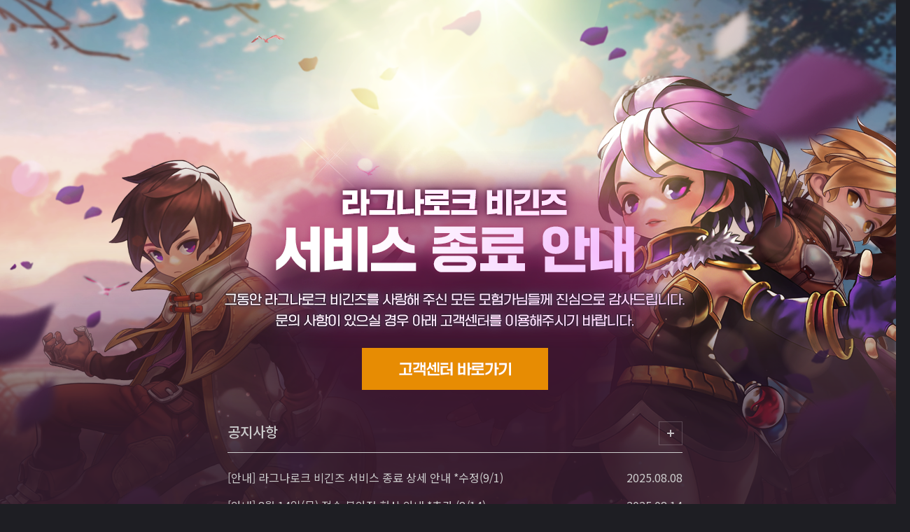

--- FILE ---
content_type: text/html; charset=utf-8
request_url: https://rob.gnjoy.com/Board/screenshot?page=7
body_size: 148
content:
<!DOCTYPE html>
<html lang="en">
<head>
    <meta charset="utf-8" />
    <title>라그나로크 비긴즈</title>
</head>
<body>

        <div style="display: none;" id="message">&#xAC8C;&#xC2DC;&#xD310;&#xC744; &#xCC3E;&#xC9C0; &#xBABB;&#xD588;&#xC2B5;&#xB2C8;&#xB2E4;.</div>
        <script type="text/javascript">
            alert(document.getElementById('message').innerText);
        </script>

        <script>
            if (opener != null) {
                opener.location.replace("/");
                window.close();
            }
            else
            {
                location.replace("/");
            }
        </script>
</body>
</html>

--- FILE ---
content_type: text/html; charset=utf-8
request_url: https://rob.gnjoy.com/Closed
body_size: 2850
content:


<!DOCTYPE html>
<html lang="ko" data-page="closed">
<head>
    <link rel="preconnect" href="https://fonts.gstatic.com" />
    <link href="https://fonts.googleapis.com/css2?family=Noto+Sans+KR:wght@100;400;500&display=swap" rel="stylesheet" />

    <meta http-equiv="Content-Type" content="text/html; charset=UTF-8" />
    <meta http-equiv="X-UA-Compatible" content="IE=edge" />

    <!-- S: 231026 수정 : 추가-->
    <meta name="keywords" content="그라비티, gravity, RagnarokBegins, 비긴즈, Begins, 라그나로크, Ragnarok, 예약, 사전예약, CBT, 정식, 런칭, 서비스, 그랜드, 오픈, 온라인게임, PC게임, 횡스크롤, 아케이드, RPG, 론칭, 출시, 쿠폰, 이벤트, 모바일게임" />
    <meta name="description" content="라그나로크 비긴즈" />
    <meta property="og:title" content="라그나로크 비긴즈" />
    <meta property="og:description" content="라그나로크 비긴즈" />
    <meta property="og:image" content="https://imgc.gnjoy.com/games/rob/officialWebsite/og_img/og_img.jpg" />
    <link rel="icon" href="https://imgc.gnjoy.com/games/rob/officialWebsite/og_img/favicon.png" type="image/png" />
    <title>라그나로크 비긴즈</title>
    <!-- E: 231026 수정 : 추가-->

    <script type="text/javascript" src="https://imgc.gnjoy.com/common/js/jquery-3.last.min.js"></script>
    <script src="https://imgc.gnjoy.com/common/js/html5.js"></script>
    <script type="text/javascript" src="https://imgc.gnjoy.com/games/rob/officialWebsite/web/js/lib/swiper.min.js"></script>
    <script src="https://imgc.gnjoy.com/common/js/aos.js"></script>
    <!-- 231013 수정: 추가 -->
    <script type="text/javascript" src="https://imgc.gnjoy.com/games/rob/officialWebsite/web/js/common.min.js"></script>

    <link rel="stylesheet" href="https://imgc.gnjoy.com/common/20220818_common_footer/css/common-footer.min.css" />
    <link rel="stylesheet" type="text/css" href="https://imgc.gnjoy.com/games/rob/officialWebsite/web/css/lib/swiper.min.css" />
    <link rel="stylesheet" type="text/css" href="https://imgc.gnjoy.com/games/rob/officialWebsite/web/css/lib/animation.css" />
    <link rel="stylesheet" type="text/css" href="https://imgc.gnjoy.com/common/css/aos.css" />
    <!-- 231013 수정: 추가 -->
    <link rel="stylesheet" type="text/css" href="https://imgc.gnjoy.com/games/rob/officialWebsite/web/css/common.css" />
</head>


<link rel="stylesheet" type="text/css" href="https://imgc.gnjoy.com/games/rob/officialWebsite/web/css/closed.min.css" />
<body>
    <section id="wrap">
        <div class="closed-box">
            <div class="closed-content-wrap">
                <div class="closed-text-wrap">
                    <img src="https://imgc.gnjoy.com/games/rob/officialWebsite/web/images/closed/pc-closed-title.webp" alt="라그나로크 비긴즈 서비스 종료 안내" />
                </div>
                <a href="https://member.gnjoy.com/mobile/inquiry/endgame/" target="_blank">
                    <img src="https://imgc.gnjoy.com/games/rob/officialWebsite/web/images/closed/pc-closed-btn.webp" alt="고객센터 바로가기" />
                </a>
            </div>

            <div class="mainContents">
                <div class="mainContents__bx mainContents__bx--news">
                    <div class="title">
                        <h3>공지사항</h3>
                        <a class="more" href="/Board/Notice"><img src="https://imgc.gnjoy.com/games/rob/officialWebsite/web/images/common/btn_more.png" alt="더보기" /></a>
                    </div>

                    <ul class="list">
                                <li>
                                    <a href="/Board/51aec3ac-9f2a-4910-af28-88cbf8ea8ef4/Details">
                                        <p>[&#xC548;&#xB0B4;] &#xB77C;&#xADF8;&#xB098;&#xB85C;&#xD06C; &#xBE44;&#xAE34;&#xC988; &#xC11C;&#xBE44;&#xC2A4; &#xC885;&#xB8CC; &#xC0C1;&#xC138; &#xC548;&#xB0B4; *&#xC218;&#xC815;(9/1)</p>
                                        <span class="date">2025.08.08</span>
                                    </a>
                                </li>
                                <li>
                                    <a href="/Board/17ee763f-4aad-4bd2-b2fa-2e1148b013f0/Details">
                                        <p>[&#xC548;&#xB0B4;] 8&#xC6D4; 14&#xC77C;(&#xBAA9;) &#xC811;&#xC18D; &#xBD88;&#xC548;&#xC815; &#xD604;&#xC0C1; &#xC548;&#xB0B4; *&#xCD94;&#xAC00; (8/14)</p>
                                        <span class="date">2025.08.14</span>
                                    </a>
                                </li>
                                <li>
                                    <a href="/Board/5c29e18c-110f-4857-92ba-3555dd5a7c8e/Details">
                                        <p>[&#xC548;&#xB0B4;] 8&#xC6D4; 6&#xC77C;(&#xC218;) GNJOY &#xC6F9; &#xC810;&#xAC80; &#xC548;&#xB0B4;(&#xC644;&#xB8CC;)</p>
                                        <span class="date">2025.08.05</span>
                                    </a>
                                </li>
                                <li>
                                    <a href="/Board/9800d321-bf47-4756-9dfd-17cfe5d5d9d5/Details">
                                        <p>[&#xC548;&#xB0B4;] 7&#xC6D4; 30&#xC77C;(&#xC218;) GNJOY &#xC6F9; &#xC810;&#xAC80; &#xC548;&#xB0B4;(&#xC644;&#xB8CC;)</p>
                                        <span class="date">2025.07.29</span>
                                    </a>
                                </li>
                                <li>
                                    <a href="/Board/9b9c3887-973a-40b7-ab66-0900f3b14e0f/Details">
                                        <p>[&#xC548;&#xB0B4;] 7&#xC6D4; 16&#xC77C;(&#xC218;) GNJOY &#xC6F9; &#xC810;&#xAC80; &#xC548;&#xB0B4; (&#xC644;&#xB8CC;)</p>
                                        <span class="date">2025.07.16</span>
                                    </a>
                                </li>
                    </ul>
                </div>
            </div>
        </div>
        <aside class="floatingUtil">
  <button class="btn btnWrite" title="글쓰기" type="button" onclick="window.location.href=`write.html?category=${category}`"></button>
  <button class="btn btnTop" title="최상단으로 이동" type="button"></button>
</aside>

<footer id="footer" class="common-footer common-footer--closed common-footer--darkmode">
  <div class="common-footer__container">
    <div class="common-footer__bottom">
      <div class="common-footer__bottom__logo">
        <span class="logo logo__gravity"><span class="sr-only">GRAVITY</span></span>
      </div>
      <div class="common-footer__bottom__copyright">Copyright &#169; Gravity Co., LTD & Lee MyoungJin(studio DTDS). All Rights Reserved.</div>
    </div>
  </div>
</footer>

<span class="blind"></span>

<!-- 설치, 일반 알림 팝업 -->
<div class="popup pop_alert" style="display: none">
  <div class="popup__wrap">
    <strong>잠시 후 비긴즈 매니저가 자동 실행 됩니다.</strong>
    <br />
    <br />

    기다려도 비긴즈 매니저가
    <br />
    자동으로 실행되지 않으면 직접
    <a href="#" style="color: #006fc5; text-decoration: underline">설치</a>
    해 주세요.
    <br />
    <br />

    재설치 후에도 문제가 해결되지 않으면
    <a href="#" style="color: #006fc5; text-decoration: underline">고객센터</a>
    로 문의해주세요
    <br />
  </div>
  <a class="btn_close" title="닫기"><img src="https://imgc.gnjoy.com/games/rob/officialWebsite/web/images/common/btn_close2.png" alt="닫기 버튼" /></a>
</div>

<!-- 버튼 팝업 -->
<div class="popup pop_alert2" style="display: none">
  <div class="popup__wrap">
    <div>패처 다운로드를 실행하시겠습니까?</div>
    <div class="btnArea">
      <a href="#" class="btn_cancel">취소</a>
      <a href="#" class="btn_ok">확인</a>
    </div>
  </div>

  <a class="btn_close" title="닫기"><img src="https://imgc.gnjoy.com/games/rob/officialWebsite/web/images/common/btn_close2.png" alt="닫기 버튼" /></a>
</div>

<!-- 접속불가 팝업 -->
<div class="popup pop_noAccess" style="display: none">
  <div class="popup__wrap">
    <strong>게임 접속 불가 안내</strong>
    <br />
    <br />

    현재 라그나로크 비긴즈 게임 이용이 불가능 합니다.
    <br />
    자세한 정보는 홈페이지 새소식 > 공지사항을 통해
    <br />
    확인하실 수 있습니다. 감사합니다.
  </div>

  <div class="notToday">
    <span class="chk_form">
      <input type="checkbox" id="pop1" />
      <label for="pop1">오늘 하루 보지 않기</label>
    </span>
  </div>
  <a class="btn_close" title="닫기"><img src="https://imgc.gnjoy.com/games/rob/officialWebsite/web/images/common/btn_close2.png" alt="닫기 버튼" /></a>
</div>
<!-- //접속불가 팝업 -->

<!-- 날짜, 제한 버튼(한개)팝업  -->
<div class="popup pop_date" style="display: none">
  <div class="popup__wrap">
    <strong class="date">“YYYYY-MM-DD ~ YYYY-MM-DD”</strong>
    <br />
    <br />
    해당 기간 동안
    <br />
    <strong class="caution">“악용 가능한 버그 유포”</strong>
    (으)로 인해
    <br />
    게시 글 작성이 제한 됩니다.
    <div class="btnArea">
      <a href="#" class="btn_ok">확인</a>
    </div>
  </div>

  <a class="btn_close" title="닫기"><img src="https://imgc.gnjoy.com/games/rob/officialWebsite/web/images/common/btn_close2.png" alt="닫기 버튼" /></a>
</div>
<!-- //날짜, 제한 버튼(한개)팝업  -->

<!-- S: 231030 수정 : 추가 -->
<div class="popup pop_download" style="display: none">
  <div class="wrap">
    <!-- 231206-2 수정 -->
    <img src="https://imgc.gnjoy.com/games/rob/officialWebsite/web/images/popup/download_231206.jpg" alt="" />
    <!-- //231206-2 수정 -->

    <label onchange="downloadLauncherFunc()" class="input-label input-label--checkbox">
      <input type="checkbox" id="downloadLauncher" />
      <span class="input-label__txt">상기 주의사항과 게임 프로그램 Launcher 다운로드 설치에 동의합니다. </span>
    </label>

    <button class="btn" disabled title="게임 프로그램 Launcher 다운로드"> </button>
  </div>

  <a class="btn_close" title="닫기">
    <img src="https://imgc.gnjoy.com/games/rob/officialWebsite/web/images/common/btn_close.png" alt="" />
  </a>
</div>
<script>
  const input = document.querySelector('#downloadLauncher');
  function downloadLauncherFunc() {
    if (input.checked === false) {
      $('.pop_download .btn').attr('disabled', true);
    } else {
      $('.pop_download .btn').attr('disabled', false);
    }
  }

  // 임시코드. FIXME: 개발단에서 삭제해주세요.
  // $('.pop_download,.blind').show();
</script>

<!-- E: 231030 수정 : 추가 -->

<!-- 231004 수정 : popup include 추가-->

        </section>
    </body>
</html>

--- FILE ---
content_type: text/css
request_url: https://imgc.gnjoy.com/games/rob/officialWebsite/web/css/lib/animation.css
body_size: 377
content:
/*
==============================================
changeScale (게임소개 배경)
==============================================
*/
.changeScale {
    animation-name: changeScale;
    -webkit-animation-name: changeScale;
    visibility: visible !important;
}
@keyframes changeScale {
    0% {
        transform:scale(1) rotate(.001deg);
    }
    50% {
        transform:scale(1.16) rotate(.001deg);
    }
}



/*
==============================================
intro (게임소개텍스트)
==============================================
*/

@keyframes introtxt1 {
    0% {
        opacity:0;
        transform:translateY(50px);
    }
    100% {
        opacity:1 !important;
        transform:translateY(0);
    }
}
@keyframes introtxt2 {
    0% {
        opacity:0;
        transform:translateY(50px);
    }
    40% {
        opacity:0;
        transform:translateY(50px);
    }
    100% {
        opacity:1 ;
        transform:translateY(0);
    }
}


/*
==============================================
intro (직업소개텍스트)
==============================================
*/

@keyframes jobs {
    0% {
        opacity:0;
    }
    100% {
         opacity:1 !important;
    }
}


/*
==============================================
rotate
==============================================
*/
.rotate {
    -webkit-animation-name: rotate;
    animation-name: rotate;
}
@keyframes rotate {
    100% {
        transform: rotate(360deg);
    }
}
@-webkit-keyframes rotate {
    100% {
        -webkit-transform: rotate(360deg);
        transform: rotate(360deg);
    }
}



/* smog animation */

  /* ---------- Keyframe moveMe ---------- */
  @-webkit-keyframes smogmoveme {
    0% { left: 0; }
    100% { left: -100%; }
  }
  @-moz-keyframes smogmoveme {
    0% { left: 0; }
    100% { left: -100%; }
  }
  @-o-keyframes smogmoveme {
    0% { left: 0; }
    100% { left: -100%; }
  }
  @keyframes smogmoveme {
    0% { left: 0; }
    100% { left: -100%; }
  }
  
  @media only screen
    and (min-width: 280px)
    and (max-width: 767px) {
      #smog01 .image01, #smog01 .image02,
      #smog02 .image01, #smog02 .image02,
      #smog03 .image01, #smog03 .image02 {
        width: 100%;
      }
    }
/* //smog animation */



--- FILE ---
content_type: text/css
request_url: https://imgc.gnjoy.com/games/rob/officialWebsite/web/css/common.css
body_size: 11077
content:
@charset "UTF-8";
@import url(https://fonts.googleapis.com/earlyaccess/notosanskr.css);
@import url("https://fonts.googleapis.com/css2?family=Outfit:wght@300&display=swap");
.text-color-2 {
  color: #e78c03;
}

/*==============================================
reset css
2020-07-22
==============================================*/
* {
  padding: 0;
  margin: 0;
}
*, *:before, *:after {
  -webkit-box-sizing: border-box;
          box-sizing: border-box;
}

html,
body,
div,
span,
applet,
object,
iframe,
h1,
h2,
h3,
h4,
h5,
h6,
p,
blockquote,
pre,
a,
abbr,
acronym,
address,
big,
cite,
code,
del,
dfn,
em,
img,
ins,
kbd,
q,
s,
samp,
small,
strike,
strong,
sub,
sup,
tt,
var,
b,
u,
i,
center,
dl,
dt,
dd,
ol,
ul,
li,
fieldset,
form,
label,
legend,
table,
caption,
tbody,
tfoot,
thead,
tr,
th,
td,
article,
aside,
canvas,
details,
embed,
figure,
figcaption,
footer,
header,
hgroup,
menu,
nav,
output,
ruby,
section,
summary,
time,
mark,
audio,
video {
  margin: 0;
  padding: 0;
  border: 0;
  font-size: inherit;
  vertical-align: baseline;
}

article,
aside,
details,
figcaption,
figure,
footer,
header,
hgroup,
menu,
nav,
section {
  display: block;
}

html,
body {
  margin: 0;
  padding: 0;
  width: 100%;
  height: 100%;
  font-weight: normal;
  font-size: 16px;
  color: #000;
  position: relative;
  letter-spacing: 0;
  -webkit-text-size-adjust: 100%;
}

body {
  position: relative;
  -webkit-text-size-adjust: 100%;
}

h1,
h2,
h3,
h4,
h5,
h6 {
  font-weight: normal;
}

img {
  vertical-align: top;
  border: 0;
}

ol,
ul,
li,
dl {
  list-style: none;
}

blockquote,
q {
  quotes: none;
}

blockquote:before,
blockquote:after,
q:before,
q:after {
  content: "";
  content: none;
}

table {
  border-collapse: collapse;
  border-spacing: 0;
}

legend,
caption {
  visibility: hidden;
  overflow: hidden;
  height: 0;
  font-size: 0;
  line-height: 0;
}

a {
  text-decoration: none;
  color: #000;
  word-break: break-all;
}

div,
p,
span {
  word-break: break-all;
}

a:hover,
a:active,
a:focus {
  text-decoration: none;
  -webkit-transition: all 0.3s;
  transition: all 0.3s;
}

input {
  padding: 0;
}

textarea,
input[type=image],
input[type=text],
input[type=submit],
input[type=password] {
  font-size: inherit;
  -webkit-appearance: none;
  font-weight: normal;
  border-radius: 0;
  -webkit-border-radius: 0;
  -moz-border-radius: 0;
}

select {
  font-size: inherit;
  border: none;
  background-color: transparent;
  -moz-appearance: none; /* Firefox */
  -webkit-appearance: none; /* Safari and Chrome */
  appearance: none;
  border-radius: 0;
  -webkit-border-radius: 0;
  -moz-border-radius: 0;
}

blockquote,
q {
  quotes: none;
}

blockquote:before,
blockquote:after,
q:before,
q:after {
  content: "";
  content: none;
}

a,
input,
button,
select,
option {
  outline: none;
  color: #000;
}

button {
  cursor: pointer;
  overflow: visible;
  border: 0;
  background-color: transparent;
  padding: 0;
  margin: 0;
  font-size: 100%;
}

i,
em {
  font-style: normal;
}

.txt_hidden,
.txtHidden,
caption {
  display: inline;
  overflow: hidden;
  position: absolute;
  top: 0;
  left: 0;
  font-size: 0;
  text-indent: -9999px;
}

select::-ms-expand {
  display: none;
}

input::-webkit-input-placeholder, textarea::-webkit-input-placeholder {
  color: #b0b0b0;
}

input::-moz-placeholder, textarea::-moz-placeholder {
  color: #b0b0b0;
}

input:-ms-input-placeholder, textarea:-ms-input-placeholder {
  color: #b0b0b0;
}

input::-ms-input-placeholder, textarea::-ms-input-placeholder {
  color: #b0b0b0;
}

input::placeholder,
textarea::placeholder {
  color: #b0b0b0;
}

/* clear ---------------------------------------------------- */
.clearfix {
  width: 100%;
}

.clearfix:after {
  content: "";
  display: block;
  clear: both;
}

/* class ---------------------------------------------------- */
.lft {
  text-align: left;
}

.rht {
  text-align: right;
}

.cnt {
  text-align: center;
}

.btn {
  padding: 0;
  border-radius: 0;
  border: 0;
}

html,
body,
textarea,
input[type=image],
input[type=text],
input[type=submit],
input[type=password],
a,
input,
button,
select,
option {
  font-family: "Noto Sans KR", "dotum", "돋움", sans-serif;
}

input:-moz-read-only {
  background-color: #b9b9b9;
}

input:read-only {
  background-color: #b9b9b9;
}

/** skipNav **/
#skipNav {
  position: relative;
  z-index: 100;
}

#skipNav a {
  display: block;
  overflow: hidden;
  position: absolute;
  top: -400px;
  left: 0;
  width: 150px;
  text-align: center;
}

#skipNav a:hover,
#skipNav a:active,
#skipNav a:focus {
  top: 0;
  padding: 5px;
  background: #333 none;
  color: #fff;
  text-align: center;
}

.sr-only {
  position: absolute;
  width: 1px;
  height: 1px;
  padding: 0;
  margin: -1px;
  overflow: hidden;
  clip: rect(0, 0, 0, 0);
  white-space: nowrap;
  border: 0;
}

.container {
  max-width: 1300px;
  width: 100%;
  margin: 0 auto;
  position: relative;
}

/** layout **/
body {
  min-width: 1300px;
}
body:after {
  clear: both;
  display: block;
  content: "";
}

#wrap {
  width: 100%;
  position: relative;
  overflow: hidden;
}

.floatingUtil {
  position: fixed;
  bottom: 20px;
  right: 20px;
  z-index: 10;
  display: -webkit-box;
  display: -ms-flexbox;
  display: flex;
  -ms-flex-wrap: wrap;
      flex-wrap: wrap;
  width: 72px;
  height: 143px;
}
@media all and (min-width: 1740px) {
  .floatingUtil {
    right: 50%;
    margin-right: -850px;
  }
}
.floatingUtil .btn {
  position: absolute;
  display: none;
  width: 72px;
  height: 72px;
  background: url(../images/common/floatingUtil.webp);
}
.floatingUtil .btnTop {
  bottom: 0;
  background-position-y: 0;
}
.floatingUtil .btnTop:hover {
  background-position-y: -72px;
}
.floatingUtil .btnWrite {
  top: 0;
  margin-bottom: -1px;
  background-position-y: -144px;
}
.floatingUtil .btnWrite:hover {
  background-position-y: -216px;
}

.sub-title {
  text-align: center;
  font-size: 40px;
  font-weight: 600;
  color: #333;
  line-height: 1;
  margin-bottom: 40px;
}

/** container 공통 **/
#container {
  overflow: hidden;
  width: 100%;
  height: 100%;
  margin: 0 auto;
  min-width: 1300px;
  -webkit-box-sizing: border-box;
          box-sizing: border-box;
}
#container:after {
  display: block;
  content: "";
  clear: both;
}

/** contents 공통 **/
.contents {
  overflow: hidden;
  position: relative;
  width: 1300px;
  min-height: 100px;
  margin: 60px auto 80px;
  -webkit-box-sizing: border-box;
          box-sizing: border-box;
}
.contents:after {
  clear: both;
  display: block;
  content: "";
}
.contents h2 {
  font-size: 24px;
  color: #333;
  padding: 50px 0 15px;
  font-weight: 600;
}
.contents h2:first-child {
  padding: 15px 0;
}

/** header **/
html {
  scroll-padding-top: calc(80px + 1em);
}

header {
  position: absolute;
  width: 100%;
  height: 80px;
  top: 0;
  z-index: 11;
  z-index: 100;
}
header .gnb {
  position: fixed;
  width: 100%;
  min-width: 1300px;
  top: 0;
  height: auto;
  max-height: 100%;
  -webkit-transition: ease-in-out 0.3s;
  transition: ease-in-out 0.3s;
  display: -webkit-box;
  display: -ms-flexbox;
  display: flex;
  background-color: rgba(0, 0, 0, 0.4);
}
header .gnb:before {
  display: block;
  position: absolute;
  left: 0;
  top: 80px;
  width: 100%;
  height: 1px;
  background: rgba(255, 255, 255, 0.1);
}
header .gnb:hover:before {
  content: "";
}
header .gnb.dim, header .gnb.hover {
  background-color: rgba(0, 0, 0, 0.8);
}
header .gnb .logo {
  width: 195px;
  height: 80px;
  margin-left: 15px;
  margin-right: -20px;
  margin-left: -30px;
}
header .gnb .logo a {
  display: block;
  width: 100%;
  height: 100%;
  background: url(../images/nav/logo_off.png) no-repeat left center;
  background-size: 100%;
}
header .gnb .logo a:hover {
  background: url(../images/nav/logo_on.gif) no-repeat left center;
  background-size: 100%;
}
header .gnb .nav {
  display: -webkit-box;
  display: -ms-flexbox;
  display: flex;
}
header .gnb .nav > li {
  position: relative;
}
header .gnb .nav > li > a {
  padding: 0 20px;
  display: -webkit-box;
  display: -ms-flexbox;
  display: flex;
  -webkit-box-align: center;
      -ms-flex-align: center;
          align-items: center;
  -webkit-box-pack: center;
      -ms-flex-pack: center;
          justify-content: center;
  height: 80px;
  color: #fff;
  font-size: 16px;
  -webkit-transition: 500ms color;
  transition: 500ms color;
}
header .gnb .nav li a:hover {
  color: #ff9900 !important;
}
header .gnb .nav > li.on > a {
  color: #ff9900;
  background: url(../images/nav/bg_submenu.png) no-repeat center bottom;
}
header .gnb .nav ul {
  display: none;
  position: absolute;
  top: 80px;
  left: 50%;
  width: 100%;
  -webkit-transform: translateX(-50%);
          transform: translateX(-50%);
  padding: 1em 0;
  font-size: 14px;
  min-height: 130px;
}
header .gnb .nav ul li {
  font-size: inherit;
  float: none;
  text-align: center;
  width: 100%;
}
header .gnb .nav ul li a {
  font-size: inherit;
  display: block;
  padding: 0.5em 0;
  font-weight: 300;
  color: rgba(243, 243, 243, 0.8);
}
@media all and (min-width: 1500px) {
  header .gnb .logo {
    margin-left: 0;
    margin-right: -29px;
  }
  header .gnb .nav > li > a {
    padding: 0 29px;
  }
}
header .snb {
  margin-left: auto;
  line-height: 80px;
  display: -webkit-box;
  display: -ms-flexbox;
  display: flex;
}
header .snb ul {
  display: -webkit-box;
  display: -ms-flexbox;
  display: flex;
}
header .snb li {
  height: 80px;
  padding: 0 15px;
}
header .snb li:not(:nth-child(1)) {
  position: relative;
}
header .snb li:not(:nth-child(1)):before {
  content: "";
  height: 0.8em;
  border-left: 1px solid rgba(221, 221, 221, 0.5);
  position: absolute;
  left: 0;
  top: 50%;
  margin-top: -0.4em;
  display: block;
}
header .snb .loginArea a,
header .snb .logoutArea a {
  color: #fff;
  font-size: 16px;
  display: block;
  padding-left: 24px;
  background-repeat: no-repeat;
  background-position: left center;
}
header .snb .loginArea a:hover,
header .snb .logoutArea a:hover {
  color: #ff9900;
}
header .snb .loginArea .btnJoin {
  background-image: url(../images/nav/btn_person_off.png);
}
header .snb .loginArea .btnJoin:hover {
  background-image: url(../images/nav/btn_person_on.png);
}
header .snb .loginArea .btnLogin {
  background-image: url(../images/nav/btn_login_off.png);
}
header .snb .loginArea .btnLogin:hover {
  background-image: url(../images/nav/btn_login_on.png);
}
header .snb .logoutArea .btnMypage {
  background-image: url(../images/nav/btn_person_off.png);
}
header .snb .logoutArea .btnMypage:hover {
  background-image: url(../images/nav/btn_person_on.png);
}
header .snb .logoutArea .btnLogout {
  background-image: url(../images/nav/btn_logout_off.png);
}
header .snb .logoutArea .btnLogout:hover {
  background-image: url(../images/nav/btn_logout_on.png);
}
header .snb .btnGameStart {
  display: block;
  width: 229px;
  height: 80px;
  cursor: pointer;
  background: url(../images/nav/btn_gameStart_off.png) no-repeat left center;
  background-size: 100%;
  text-indent: -9999px;
}
header .snb .btnGameStart:hover {
  background-image: url(../images/nav/btn_gameStart_on.gif);
}
header .snb .btnCheckGame {
  display: block;
  width: 229px;
  height: 80px;
  cursor: default;
  background: url(../images/nav/btn_checkingGame.png) no-repeat left center;
  background-size: 100%;
  text-indent: -9999px;
}

.subBanner {
  width: 100%;
  margin: 0 auto;
  overflow: hidden;
  font-family: "Outfit", sans-serif;
}
.subBanner .swiper-container {
  position: relative;
  width: 100%;
  height: 296px;
}
.mainContents__bx--banner .subBanner .swiper-container {
  height: 270px;
}

.subBanner .swiper-slide {
  text-align: center;
  background: #fff;
  display: -webkit-box;
  display: -ms-flexbox;
  display: flex;
  -webkit-box-align: center;
      -ms-flex-align: center;
          align-items: center;
  -webkit-box-pack: center;
      -ms-flex-pack: center;
          justify-content: center;
  background-repeat: no-repeat;
  background-position: 50% 0;
}
.subBanner .swiper-pagination-progressbar.swiper-pagination-horizontal {
  top: auto;
  bottom: 0px;
}
.subBanner .swiper-button-next,
.subBanner .swiper-button-prev {
  position: relative;
  top: auto;
  left: auto;
  right: auto;
  margin: 0;
  width: 20px;
  height: 20px;
}
.subBanner .swiper-button-next:after,
.subBanner .swiper-button-prev:after {
  content: none;
}
.subBanner .swiper-button-next {
  background: url(../images/sub/btn-next.png) no-repeat center;
}
.subBanner .swiper-button-prev {
  background: url(../images/sub/btn-prev.png) no-repeat center;
}
.subBanner .swiper-button-toggle {
  background: url(../images/sub/btn-pause.png) no-repeat center;
  cursor: pointer;
  z-index: 99;
  text-indent: -9999px;
  margin-left: 10px;
  width: 20px;
  height: 20px;
}
.subBanner .swiper-button-toggle.active {
  background-image: url(../images/sub/btn-pause-on.png);
}
.subBanner .swiper-pagination-fraction {
  bottom: auto;
  position: relative;
  width: auto;
  display: -webkit-box;
  display: -ms-flexbox;
  display: flex;
  gap: 15%;
  min-width: 4em;
  text-align: center;
  -webkit-box-pack: center;
      -ms-flex-pack: center;
          justify-content: center;
  color: rgba(255, 255, 255, 0.8);
  text-shadow: 0 0 0.2em rgba(0, 0, 0, 0.5);
}
.subBanner .swiper-pagination-fraction .swiper-pagination-current {
  font-weight: 600;
  color: white;
}
.subBanner .bottomWrap {
  left: 50%;
  margin-left: 506px;
  height: 50px;
  position: absolute;
  bottom: 42px;
  z-index: 5;
  display: -webkit-box;
  display: -ms-flexbox;
  display: flex;
  -webkit-box-align: center;
      -ms-flex-align: center;
          align-items: center;
  -webkit-box-pack: end;
      -ms-flex-pack: end;
          justify-content: flex-end;
}
.mainContents__bx--banner .subBanner .bottomWrap {
  bottom: 0;
  padding-right: 10px;
  margin-left: auto;
  right: 0;
  left: auto;
}

.subBanner .swiper-scrollbar {
  height: 6px;
  width: 100%;
  background: rgba(255, 255, 255, 0.2);
}
.subBanner .swiper-scrollbar, .subBanner .swiper-scrollbar-drag {
  border-radius: 0;
}
.subBanner .swiper-scrollbar-drag {
  background-color: #ff9900;
}
.subBanner .swiper-scrollbar__wrap {
  z-index: 5;
  width: 100%;
  position: absolute;
  max-width: 1280px;
  left: 50%;
  -webkit-transform: translateX(-50%);
          transform: translateX(-50%);
  bottom: 25px;
}
.mainContents__bx--banner .subBanner .swiper-scrollbar__wrap {
  bottom: 0;
}

.subBanner .link::after {
  position: absolute;
  top: 0;
  right: 0;
  bottom: 0;
  left: 0;
  z-index: 6;
  pointer-events: auto;
  content: "";
  background-color: rgba(0, 0, 0, 0);
}

.btnTabBox {
  position: relative;
  width: 100%;
  margin-bottom: 30px;
  border-bottom: 2px solid #333;
}
.btnTabBox ul {
  display: -webkit-box;
  display: -ms-flexbox;
  display: flex;
  -webkit-box-pack: justify;
      -ms-flex-pack: justify;
          justify-content: space-between;
}
.btnTabBox ul li {
  width: 100%;
  border: 1px solid #e2e2e2;
  border-left: 0;
  border-bottom: 0;
}
.btnTabBox ul li:first-child {
  border-left: 1px solid #e2e2e2;
}
.btnTabBox ul li a {
  text-align: center;
  background-color: #fff;
  color: #333;
  display: -webkit-box;
  display: -ms-flexbox;
  display: flex;
  -webkit-box-align: center;
      -ms-flex-align: center;
          align-items: center;
  -webkit-box-pack: center;
      -ms-flex-pack: center;
          justify-content: center;
  height: 60px;
  font-size: 18px;
  line-height: 1.3;
  font-weight: 500;
}
.btnTabBox ul li.on {
  border-color: #333;
}
.btnTabBox ul li.on a {
  background-color: #333;
  color: #fff !important;
  border: none;
}

.eventTab {
  position: relative;
  width: 100%;
  margin-top: -5px;
  margin-bottom: 25px;
  -webkit-box-sizing: border-box;
          box-sizing: border-box;
}
.eventTab ul {
  display: -webkit-box;
  display: -ms-flexbox;
  display: flex;
  -webkit-box-pack: center;
      -ms-flex-pack: center;
          justify-content: center;
  max-width: 540px;
  margin: 0 auto;
  justify-content: center;
  gap: 15px;
}
.eventTab ul li {
  -webkit-box-flex: 1;
      -ms-flex: 1 1 auto;
          flex: 1 1 auto;
}
.eventTab ul li a {
  display: -webkit-box;
  display: -ms-flexbox;
  display: flex;
  -webkit-box-align: center;
      -ms-flex-align: center;
          align-items: center;
  -webkit-box-pack: center;
      -ms-flex-pack: center;
          justify-content: center;
  height: 50px;
  font-size: 17px;
  text-align: center;
  border-left: 0;
  background-color: #f2f2f2;
  color: #999;
}
.eventTab ul li.on a {
  background-color: #e78c03;
  color: #fff;
}

.eventList {
  position: relative;
  width: 100%;
  overflow: hidden;
}
.eventList.close a {
  cursor: default;
}
.eventList ul {
  overflow: hidden;
  width: 100%;
  display: -webkit-box;
  display: -ms-flexbox;
  display: flex;
  -ms-flex-wrap: wrap;
      flex-wrap: wrap;
  gap: 25px;
  row-gap: 25px;
}
.eventList ul li {
  max-width: 416px;
  overflow: hidden;
  display: block;
  -webkit-box-flex: 1;
      -ms-flex: 1 0 calc(33.33% - 50px);
          flex: 1 0 calc(33.33% - 50px);
}
.eventList .thumbnail {
  width: 100%;
  border: 1px solid #e8e8e8;
  display: block;
  position: relative;
  overflow: hidden;
}
.eventList .thumbnail::after {
  content: "";
  display: block;
  padding-bottom: 218px;
}
.eventList .thumbnail > img {
  display: block;
  position: absolute;
  top: 50%;
  left: 50%;
  width: auto;
  height: auto;
  min-width: 1000%;
  min-height: 1000%;
  max-width: none;
  max-height: none;
  -webkit-transform: translate(-50%, -50%) scale(0.1);
          transform: translate(-50%, -50%) scale(0.1);
}
.eventList .box_conts {
  padding: 10px;
  -webkit-box-sizing: border-box;
          box-sizing: border-box;
  display: -webkit-box;
  display: -ms-flexbox;
  display: flex;
  -ms-flex-wrap: wrap;
      flex-wrap: wrap;
  -webkit-column-gap: 0.5em;
     -moz-column-gap: 0.5em;
          column-gap: 0.5em;
}
.eventList .box_conts .writer,
.eventList .box_conts .date {
  font-size: 14px;
  color: #888;
  position: relative;
  padding-left: 0.5em;
}
.eventList .box_conts .writer:before,
.eventList .box_conts .date:before {
  border-left: 1px solid #ddd;
  position: absolute;
  left: 0;
  top: 50%;
  height: 0.8em;
  margin-top: -0.4em;
  content: "";
}
.eventList .box_conts .tit {
  width: 100%;
  display: -webkit-box;
  display: -ms-flexbox;
  display: flex;
  -webkit-box-align: center;
      -ms-flex-align: center;
          align-items: center;
  margin-bottom: 6px;
}
.eventList .box_conts .tit + * {
  padding-left: 0;
}
.eventList .box_conts .tit + *:before {
  content: none;
}
.eventList .box_conts .tit p {
  font-weight: 500;
  font-size: 1.1rem;
  display: block;
  text-overflow: ellipsis;
  overflow: hidden;
  white-space: nowrap;
  -webkit-box-sizing: border-box;
          box-sizing: border-box;
  -webkit-box-flex: 0;
      -ms-flex: 0 1 auto;
          flex: 0 1 auto;
}
.eventList .box_conts .tit .count,
.eventList .box_conts .tit .new {
  -webkit-box-flex: 0;
      -ms-flex: 0 0 auto;
          flex: 0 0 auto;
}

/** table_style 구조 **/
table.list,
table.show {
  width: 100%;
  font-size: 16px;
  color: #333;
  font-style: normal;
  table-layout: fixed;
  text-decoration: none;
  border-collapse: collapse;
}
table.list tr,
table.show tr {
  background-color: #fff;
  height: 60px;
  -webkit-box-sizing: border-box;
          box-sizing: border-box;
}
table.list tr td.like p,
table.show tr td.like p {
  text-align: left;
  display: block;
}
table.list tr td.like p img,
table.show tr td.like p img {
  vertical-align: middle;
  margin-right: 5px;
}
table.list th,
table.show th {
  border: 1px solid #e2e2e2;
  vertical-align: middle;
  background-color: #efefef;
}
table.list td,
table.show td {
  font-size: 16px;
  height: 60px;
  letter-spacing: -0.4px;
  padding: 0;
  border: 1px solid #e2e2e2;
  padding: 0 5px;
  vertical-align: middle;
  -webkit-box-sizing: border-box;
          box-sizing: border-box;
}
table.list td a,
table.show td a {
  font-size: 16px;
  max-width: 80%;
  display: inline-block;
}
table.list td a.disable,
table.show td a.disable {
  background-color: #999 !important;
  cursor: default;
}

/*공통아이콘*/
.new {
  display: inline-block;
  width: 19px;
  height: 21px;
  background: url(../images/common/img_new.png) no-repeat;
  margin-left: 5px;
  text-indent: -99999em;
  overflow: hidden;
  clip: rect(0, 0, 0, 0);
  white-space: nowrap;
}

.count {
  display: inline-block;
  font-weight: normal;
  vertical-align: top;
  margin-left: 5px;
  font-size: 16px;
  text-align: left;
}

/*table list*/
table.list {
  border-top: 1px solid #e2e2e2;
}
table.list th {
  background-color: #fff;
  text-align: center;
  border: none;
}
table.list tr {
  background-color: #fff;
  border-bottom: 1px solid #e2e2e2;
}
table.list tr:hover {
  background-color: #f7f7f7;
}
table.list tr td {
  border: none;
  text-align: center;
  overflow: hidden;
  text-overflow: ellipsis;
  white-space: nowrap;
}
table.list td.title {
  text-align: left;
  padding: 0 20px;
}
table.list tr.notify {
  background-color: #f7f7f7;
}
table.list td.writer {
  text-align: left;
  line-height: 1;
}
table.list td.name {
  color: #666;
}
table.list td.date {
  color: #666;
}
table.list tr a {
  overflow: hidden;
  text-overflow: ellipsis;
  white-space: nowrap;
  -webkit-transform: perspective(1px) translateZ(0);
          transform: perspective(1px) translateZ(0);
  -webkit-box-shadow: 0 0 1px rgba(0, 0, 0, 0);
          box-shadow: 0 0 1px rgba(0, 0, 0, 0);
  position: relative;
  overflow: hidden;
}
table.list tr a::before {
  content: "";
  position: absolute;
  z-index: -1;
  left: 0;
  width: 0;
  bottom: 0;
  background: #333;
  height: 1px;
  -webkit-transition: width 0.3s ease-out;
  transition: width 0.3s ease-out;
}
table.list tr a:hover:before, table.list tr a:focus:before, table.list tr a:active:before {
  width: 100%;
}

/*table show*/
table.show th {
  background-color: #f9f9f9;
  text-align: center;
  font-weight: normal;
}
table.show tr {
  background-color: #fff;
  border: 1px solid #e2e2e2;
  height: 50px;
}
table.show tr td {
  color: #999;
  height: 50px;
  text-align: center;
}
table.show tr td:first-child {
  background-color: #f9f9f9;
}

/*table page*/
table.page th {
  background-color: #f9f9f9;
  text-align: center;
  font-weight: normal;
}
table.page tr {
  background-color: #fff;
  border: 1px solid #e2e2e2;
  height: 60px;
  -webkit-box-sizing: border-box;
          box-sizing: border-box;
}
table.page tr td {
  color: #333;
  height: 60px;
  line-height: 60px;
  text-align: left;
  padding: 0 20px;
  width: 100%;
}
table.page tr td:first-child {
  text-align: center;
  background-color: #f9f9f9;
  width: 105px;
}
table.page tr td a {
  display: block;
  width: 160px;
  height: 45px;
  line-height: 45px;
  margin-top: 8px;
  float: right;
  text-align: center;
  background-color: #333;
  color: #fff;
}
table.page tr td img {
  padding: 22px 10px 0 0;
}
table.page .save {
  background-color: #e78c03;
}
table.page .highlight {
  color: #6f5ce5;
  display: inline-block;
}
table.page #receiveAgree {
  display: none;
}
table.page input[type=checkbox] + label span {
  display: inline-block;
  width: 25px;
  height: 25px;
  margin: -2px 10px 0 0;
  vertical-align: middle;
  background: url(../images/common/btn_chkbox_off.png) left top no-repeat;
  cursor: pointer;
}
table.page input[type=checkbox]:checked + label span {
  background-image: url(../images/common/btn_chkbox_on.png);
}

.contents_footer {
  overflow: hidden;
  position: relative;
  width: 1300px;
  margin: 80px auto 0;
}

.board_search {
  position: relative;
  display: -webkit-box;
  display: -ms-flexbox;
  display: flex;
  overflow: hidden;
  text-align: center;
  margin-top: 50px;
  -webkit-box-pack: center;
      -ms-flex-pack: center;
          justify-content: center;
}
.board_search .searchBox {
  width: 380px;
  display: -webkit-box;
  display: -ms-flexbox;
  display: flex;
  -webkit-box-align: center;
      -ms-flex-align: center;
          align-items: center;
  position: relative;
  -webkit-box-pack: center;
      -ms-flex-pack: center;
          justify-content: center;
}
.board_search .searchBox input[type=text] {
  width: 100%;
  padding: 0 1em;
  padding-right: 46px;
  height: 46px;
  -webkit-box-sizing: border-box;
          box-sizing: border-box;
  border: 1px solid #e2e2e2;
  border-right: none;
  color: #333;
  font-size: 1rem;
}
.board_search .searchBox input[type=text]:-ms-input-placeholder {
  color: #888 !important;
}
.board_search .searchBox input[type=text]::-ms-input-placeholder {
  color: #888 !important;
}
.board_search .searchBox input[type=text]::placeholder, .board_search .searchBox input[type=text]:-ms-input-placeholder {
  color: #888 !important;
}
.board_search .searchBox .btn_search {
  position: absolute;
  right: 0;
  width: 46px;
  height: 46px;
  background-image: url("../images/common/btn_search_off.jpg");
  background-position: left center;
  background-repeat: no-repeat;
  text-indent: -99999px;
  -webkit-transition: all 0.3s;
  transition: all 0.3s;
}

.paging {
  clear: both;
  margin: 0 auto;
  text-align: center;
  display: -webkit-box;
  display: -ms-flexbox;
  display: flex;
  -webkit-box-align: center;
      -ms-flex-align: center;
          align-items: center;
  -webkit-box-pack: center;
      -ms-flex-pack: center;
          justify-content: center;
}
.paging .prev,
.paging .next {
  width: 40px;
  height: 40px;
  border: none;
  padding: 0;
  background-repeat: no-repeat;
  background-position: left center;
  text-indent: -99999px;
  background: url(../images/common/pagination.png) no-repeat;
  -webkit-transition: none;
  transition: none;
}
.paging .prev:hover,
.paging .next:hover {
  background-color: transparent;
}
.paging .prev.off,
.paging .next.off {
  cursor: default;
}
.paging .prev {
  margin-right: 20px;
  background-position-y: 0px;
}
.paging .prev:not(.off):hover {
  background-position-y: -80px;
}
.paging .next {
  margin-left: 20px;
  background-position-y: -40px;
}
.paging .next:not(.off):hover {
  background-position-y: -120px;
}
.paging strong,
.paging a {
  display: inline-block;
  color: #b7b7b7;
  width: 40px;
  height: 40px;
  line-height: 40px;
  -webkit-box-sizing: border-box;
          box-sizing: border-box;
}
.paging strong:hover,
.paging a:hover {
  color: #333;
}
.paging strong {
  color: #333;
  text-decoration: underline;
}

p.noList {
  text-align: center;
  padding: 20px 0;
}

#divResultList {
  min-height: 300px;
}

.cmtArea {
  position: relative;
  margin: 40px auto 0;
  -webkit-box-sizing: border-box;
          box-sizing: border-box;
}
.cmtArea .cmt_count {
  width: 100%;
  margin-bottom: 10px;
  font-weight: 500;
  font-size: 20px;
}
.cmtArea .cmt_count em,
.cmtArea .cmt_count span {
  font-size: inherit;
}
.cmtArea .cmt_count span {
  color: #333;
}
.cmtArea .cmt_count em {
  color: #e78c03;
}
.cmtArea .cmt_write {
  margin-bottom: 20px;
  position: relative;
}
.cmtArea .cmt_write.mt25 {
  margin-top: 25px;
}
.cmtArea .cmt_write textarea {
  width: 100%;
  height: 120px;
  background-color: #f9f9f9;
  border: 1px solid #e2e2e2;
  padding: 1em;
  padding-bottom: calc(40px + 1em);
  font-family: inherit;
  resize: none;
  outline: none;
  overflow-x: hidden;
}
.cmtArea .cmt_write textarea:focus {
  background-color: #fff;
}
.cmtArea .cmt_write textarea::-webkit-scrollbar {
  width: 4px;
}
.cmtArea .cmt_write textarea::-webkit-scrollbar-track {
  background-color: #e2e2e2;
}
.cmtArea .cmt_write textarea::-webkit-scrollbar-thumb {
  border-radius: 3px;
  background-color: rgb(200.5, 200.5, 200.5);
}
.cmtArea .cmt_write textarea::-webkit-scrollbar-button {
  width: 0;
  height: 0;
}
.cmtArea .cmt_write__util {
  display: -webkit-box;
  display: -ms-flexbox;
  display: flex;
  -webkit-box-pack: end;
      -ms-flex-pack: end;
          justify-content: end;
  -webkit-box-align: end;
      -ms-flex-align: end;
          align-items: end;
  position: absolute;
  right: 14px;
  bottom: 14px;
}
.cmtArea .cmt_write_cnt {
  padding-right: 1em;
  font-size: 12px;
  color: #8c919a;
}
.cmtArea .cmt_write textarea:focus + .cmt_write__util .cmt_write_cnt {
  background-color: white;
}
.cmtArea .cmt_write_btn {
  height: 40px;
  min-width: 100px;
  display: -webkit-box;
  display: -ms-flexbox;
  display: flex;
  -webkit-box-pack: center;
      -ms-flex-pack: center;
          justify-content: center;
  -webkit-box-align: center;
      -ms-flex-align: center;
          align-items: center;
  color: #fff;
  background-color: #e78c03;
  letter-spacing: -0.01em;
}
@media (hover: hover) {
  .cmtArea .cmt_write_btn:hover, .cmtArea .cmt_write_btn:focus {
    background-color: rgb(205.8269230769, 124.7435897436, 2.6730769231);
  }
}
.cmtArea .cmt_write_btn--cancel {
  margin-right: 10px;
  background-color: #999999;
  color: #fff;
}
@media (hover: hover) {
  .cmtArea .cmt_write_btn--cancel:hover, .cmtArea .cmt_write_btn--cancel:focus {
    background-color: rgb(140.25, 140.25, 140.25);
  }
}
.cmtArea .cmt_list--reply {
  margin-bottom: -20px;
  margin-top: 20px;
  padding-left: 48px;
  border-top: 1px solid #dcdcdc;
}
.cmtArea .cmt_list--reply .cmt {
  margin: 0;
}
.cmtArea .cmt_list--reply .cmt:nth-child(1) {
  border-top: 0;
}
.cmtArea .cmt_list--reply .cmt {
  border-bottom: 1px solid #dcdcdc;
  padding-bottom: 20px;
}
.cmtArea .cmt_list--reply .cmt, .cmtArea .cmt_list--reply .cmt,
.cmtArea .cmt_list .cmt--reply {
  padding-left: 18px;
  background: url(../images/common/cmt_reply.png) no-repeat 0 20px;
}
.cmtArea .cmt_list .cmt--reply {
  margin: 20px 0 0;
}
.cmtArea .cmt_list .cmt--reply .cmt_write {
  margin-bottom: 0;
}
.cmtArea .cmt_list .cmt {
  padding-bottom: 20px;
  border-bottom: 1px solid #dcdcdc;
  margin-top: 20px;
  position: relative;
}
.cmtArea .cmt_list .cmt:nth-child(1) {
  margin-top: 0;
  border-top: 0;
}
.cmtArea .cmt_list .cmt.replyCountZero {
  text-align: center;
  border: 0;
  padding-top: 20px;
}
.cmtArea .cmt_list .cmt.depth-2 {
  padding-left: 18px;
}
.cmtArea .cmt_list .cmt.depth-2::before {
  position: absolute;
  background: url(../images/common/cmt_reply.png) no-repeat 50% 50%;
  width: 10px;
  height: 30px;
  left: 0;
  top: 0;
  content: "";
}
.cmtArea .cmt_list .cmt__title {
  height: 30px;
  font-size: 15px;
  color: #999999;
  display: -webkit-box;
  display: -ms-flexbox;
  display: flex;
  -webkit-box-align: center;
      -ms-flex-align: center;
          align-items: center;
  gap: 0.5em;
  position: relative;
}
.cmtArea .cmt_list .cmt__title .name {
  color: #111111;
  font-weight: bold;
}
.cmtArea .cmt_list .cmt__title .name + * {
  position: relative;
  padding-left: 0.5em;
}
.cmtArea .cmt_list .cmt__title .name + *:before {
  content: "";
  height: 0.8em;
  border-left: 1px solid #ddd;
  position: absolute;
  left: 0;
  top: 50%;
  margin-top: -0.4em;
  display: block;
}
.cmtArea .cmt_list .cmt .btn-inBoxMenu {
  position: absolute;
  top: 0;
  right: 0;
  width: 20px;
  height: 30px;
  cursor: pointer;
  z-index: 5;
  background: url(../images/common/cmt_icon-bbMore.png) no-repeat center;
}
.cmtArea .cmt_list .cmt .btn-inBoxMenu:before {
  content: none;
}
.cmtArea .cmt_list .cmt .btn-inBoxMenu ul {
  text-align: center;
  background-color: #fff;
  position: absolute;
  display: none;
  width: 140px;
  border: 1px solid #e2e2e2;
  border-radius: 10px;
  top: 26px;
  right: 0;
  padding: 0.5em;
}
.cmtArea .cmt_list .cmt .btn-inBoxMenu a {
  display: block;
  padding: 0.5em 0;
  font-size: 15px;
  color: #333;
}
.cmtArea .cmt_list .cmt .btn-inBoxMenu a:hover {
  text-decoration: underline;
}
.cmtArea .cmt_list .cmt .btn-inBoxMenu.popupDetail {
  top: 110px;
}
.cmtArea .cmt_list .cmt__content {
  color: #121212;
  font-size: 16px;
  text-align: left;
}
.cmtArea .cmt_list .cmt__util {
  color: #999999;
  display: -webkit-box;
  display: -ms-flexbox;
  display: flex;
  -webkit-box-align: center;
      -ms-flex-align: center;
          align-items: center;
  -webkit-box-pack: end;
      -ms-flex-pack: end;
          justify-content: end;
  margin-top: 12px;
}
.cmtArea .cmt_list .cmt__util__btn {
  color: inherit;
}
.cmtArea .cmt_list .cmt__util .btn-reply {
  margin-right: auto;
  display: -webkit-box;
  display: -ms-flexbox;
  display: flex;
  -webkit-box-align: center;
      -ms-flex-align: center;
          align-items: center;
  -webkit-box-pack: center;
      -ms-flex-pack: center;
          justify-content: center;
  letter-spacing: -0.01em;
  color: #666;
  font-weight: 500;
  padding-left: 27px;
  font-size: 15px;
  background: url(../images/common/cmt_icon-reply.png) no-repeat 0 0;
}
.cmtArea .cmt_list .cmt__util .btn-delete,
.cmtArea .cmt_list .cmt__util .btn-edit {
  height: 26px;
  width: 32px;
  -webkit-box-align: center;
      -ms-flex-align: center;
          align-items: center;
  -webkit-box-pack: center;
      -ms-flex-pack: center;
          justify-content: center;
  background-color: #f1f1f1;
  margin-left: 3px;
}
.cmtArea .cmt_list .cmt__util .btn-delete:hover,
.cmtArea .cmt_list .cmt__util .btn-edit:hover {
  background-color: #e0e0e0;
}
.cmtArea .moreList {
  background: none;
  padding: 0;
  margin: 10px 0 20px;
  text-align: left;
  display: -webkit-box;
  display: -ms-flexbox;
  display: flex;
  -webkit-box-pack: center;
      -ms-flex-pack: center;
          justify-content: center;
}
.cmtArea .moreList .btn_more {
  color: #4196df;
  font-size: 16px;
  display: -webkit-box;
  display: -ms-flexbox;
  display: flex;
  -webkit-box-align: center;
      -ms-flex-align: center;
          align-items: center;
  font-weight: bold;
  height: auto;
}
.cmtArea .moreList .btn_more img {
  margin-left: 10px;
}
input {
  font-family: inherit;
}

.write_btnArea {
  text-align: center;
}
.write_btnArea .btn_submit,
.write_btnArea .btn_cancel {
  display: inline-block;
  margin: 0 5px;
  width: 100px;
  height: 50px;
  line-height: 50px;
  color: #fff;
}
.write_btnArea .btn_submit {
  background-color: #e78c03;
}
.write_btnArea .btn_cancel {
  background-color: #999;
}

.contents_write {
  padding: 30px 0;
}
.contents_write input,
.contents_write select,
.contents_write textarea {
  border: 1px solid #e2e2e2;
}
.contents_write__titleWrap {
  width: 100%;
  display: -webkit-box;
  display: -ms-flexbox;
  display: flex;
  border-bottom: 1px solid #e2e2e2;
  margin-bottom: 20px;
  padding-bottom: 20px;
}
.contents_write__titleWrap input,
.contents_write__titleWrap select {
  height: 50px;
  padding: 0 1em;
}
.contents_write__titleWrap input:focus-visible,
.contents_write__titleWrap select:focus-visible {
  outline: -webkit-focus-ring-color auto 1px;
}
.contents_write__titleWrap select {
  width: 256px;
  background-repeat: no-repeat;
  background-position: calc(100% - 10px) center;
  background-image: url("data:image/svg+xml,%3Csvg width='12' height='6' viewBox='0 0 12 6' fill='none' xmlns='http://www.w3.org/2000/svg'%3E%3Cpath d='M0.483887 0.241943L5.99989 5.75794L11.5159 0.241943' stroke='%23999999' stroke-miterlimit='10' stroke-linecap='round' stroke-linejoin='round'/%3E%3C/svg%3E");
  padding-right: 22px;
}
.contents_write__titleWrap input {
  background-color: #f9f9f9;
  -webkit-box-flex: 1;
      -ms-flex: 1 1 auto;
          flex: 1 1 auto;
  border-left: 0;
}
.contents_write__contentWrap {
  width: 100%;
  height: auto;
  display: -webkit-box;
  display: -ms-flexbox;
  display: flex;
}
.contents_write__contentWrap textarea {
  width: 100%;
  resize: none;
  height: 500px;
  padding: 1em;
  background-color: #f9f9f9;
}
.contents_write__fileSelectWrap {
  width: 100%;
  height: auto;
  display: -webkit-box;
  display: -ms-flexbox;
  display: flex;
  margin-top: 30px;
  padding-bottom: 30px;
}
.contents_write .btn-file {
  color: #323232;
  background-color: #323232;
  color: #fff;
  height: 50px;
  padding: 0 1em;
  display: -webkit-box;
  display: -ms-flexbox;
  display: flex;
  -webkit-box-align: center;
      -ms-flex-align: center;
          align-items: center;
  -webkit-box-pack: center;
      -ms-flex-pack: center;
          justify-content: center;
  gap: 0.5em;
}
.contents_write .contents_write__file {
  width: 100%;
  height: auto;
  display: -webkit-box;
  display: -ms-flexbox;
  display: flex;
  border-bottom: 1px solid #dcdcdc;
  display: flex;
  -ms-flex-wrap: wrap;
      flex-wrap: wrap;
}
.contents_write .contents_write__file .fileImgBox {
  display: block;
  width: 180px;
  display: block;
  position: relative;
  overflow: hidden;
  margin-bottom: 30px;
  border: 1px solid #dcdcdc;
  margin-right: 30px;
  position: relative;
  z-index: 1;
}
.contents_write .contents_write__file .fileImgBox::after {
  content: "";
  display: block;
  padding-bottom: 180px;
}
.contents_write .contents_write__file .fileImgBox > img {
  display: block;
  position: absolute;
  top: 50%;
  left: 50%;
  width: auto;
  height: auto;
  min-width: 1000%;
  min-height: 1000%;
  max-width: none;
  max-height: none;
  -webkit-transform: translate(-50%, -50%) scale(0.1);
          transform: translate(-50%, -50%) scale(0.1);
}
.contents_write .contents_write__file .fileImgBox__delete {
  z-index: 5;
  opacity: 0.8;
  cursor: pointer;
  position: absolute;
  top: 0;
  right: 0;
  width: 28px;
  height: 28px;
  background-image: url(../images/common/img-delete-btn.png);
}
.contents_write .contents_write__file .fileImgBox__delete:hover {
  opacity: 1;
}
.contents_write .title-bx {
  padding-bottom: 12px;
  margin-bottom: 12px;
  border-bottom: 1px solid #525252;
  display: -webkit-box;
  display: -ms-flexbox;
  display: flex;
  -webkit-box-align: center;
      -ms-flex-align: center;
          align-items: center;
  -webkit-box-pack: justify;
      -ms-flex-pack: justify;
          justify-content: space-between;
}
.contents_write .title-bx .title {
  font-size: 25px;
  color: #222;
  font-weight: 500;
}
.contents_write .title-bx .breadcrumb {
  font-size: 12px;
  font-weight: 300;
  display: -webkit-inline-box;
  display: -ms-inline-flexbox;
  display: inline-flex;
  -webkit-box-align: center;
      -ms-flex-align: center;
          align-items: center;
  color: #666;
}
.contents_write .title-bx .breadcrumb li:nth-child(1):before {
  content: none;
}
.contents_write .title-bx .breadcrumb li:before {
  content: "";
  background: url(../images/common/breadcrumb.png) no-repeat 50% 50%;
  width: 5px;
  height: 9px;
  padding: 0 1em;
}
.contents_write__top {
  margin-bottom: 17px;
  display: -webkit-box;
  display: -ms-flexbox;
  display: flex;
  -webkit-box-align: center;
      -ms-flex-align: center;
          align-items: center;
}
.contents_write__top input,
.contents_write__top .btn {
  height: 40px;
  border: 1px solid #e2e2e2;
}
.contents_write__top input {
  -webkit-box-flex: 1;
      -ms-flex: 1 1 auto;
          flex: 1 1 auto;
  padding: 0 1em;
  font-size: 16px;
}
.contents_write__top .btn {
  -webkit-box-flex: 0;
      -ms-flex: 0 0 158px;
          flex: 0 0 158px;
  margin-left: 13px;
  display: -webkit-box;
  display: -ms-flexbox;
  display: flex;
  -webkit-box-align: center;
      -ms-flex-align: center;
          align-items: center;
  -webkit-box-pack: center;
      -ms-flex-pack: center;
          justify-content: center;
  color: #323232;
  font-size: 14px;
  width: 158px;
  background-color: #fff;
}
.contents_write__top .btn .spr-icon {
  margin-right: 4px;
}
.contents_write__top .btn:hover {
  background-color: #f6f6f6;
}
.contents_write__file .file {
  display: -webkit-box;
  display: -ms-flexbox;
  display: flex;
  -webkit-box-align: center;
      -ms-flex-align: center;
          align-items: center;
  margin-top: 5px;
}
.contents_write__file .file:nth-child(1) {
  margin-top: 0;
}
.contents_write__file .file--image input {
  z-index: 2;
  position: absolute;
  top: 0;
  right: 0;
  width: 100%;
  height: 100%;
  opacity: 0;
  filter: alpha(opacity=0);
  cursor: pointer;
  -webkit-appearance: none;
}
.contents_write__file .file--image .file__input {
  background-color: #efefef;
}
.contents_write__file .file__input, .contents_write__file .file__btn {
  height: 30px;
  border-radius: 2px;
  border: 1px solid #e2e2e2;
}
.contents_write__file .file__btn {
  width: 30px;
  margin-left: 5px;
  position: relative;
  cursor: pointer;
}
.contents_write__file .file__btn:hover {
  background-color: #dedede;
}
.contents_write__file .file__input {
  width: 255px;
  padding: 0 1em;
  position: relative;
  font-size: 13px;
  color: #222;
}
.contents_write__file .file__input p,
.contents_write__file .file__input input {
  font: inherit;
  background-color: inherit;
  padding: 0 1em;
  border: 0;
  position: absolute;
  top: 0;
  left: 0;
  width: 100%;
  height: 100%;
  line-height: 30px;
  overflow: hidden;
  white-space: nowrap;
  text-overflow: ellipsis;
}
.contents_write__file .file__input p {
  color: #888;
}
.contents_write__file .file__input p.on {
  color: #222;
}
.contents_write__attached {
  font-size: 13px;
  margin-top: 17px;
  color: #222;
}
.contents_write__attached__alert {
  font-weight: 300;
  color: #999;
  margin-top: 0.5em;
}
.contents_write__attached .attached {
  margin-top: 5px;
}
.contents_write__attached .attached:nth-child(1) {
  margin-top: 0;
}
.contents_write__attached .attached span {
  word-break: keep-all;
  margin-left: 0.5em;
}
.contents_write__attached .attached label {
  -webkit-box-align: center;
      -ms-flex-align: center;
          align-items: center;
  height: 30px;
  padding: 0 1em;
  padding-left: 9px;
  border-radius: 2px;
  display: -webkit-inline-box;
  display: -ms-inline-flexbox;
  display: inline-flex;
  background-color: #ebebeb;
  border: 1px solid #e2e2e2;
}
.contents_write__contents {
  margin-top: 17px;
}
.contents_write__contents textarea {
  padding: 1em;
  width: 100%;
  font-family: inherit;
  font-size: 16px;
  font-weight: 300;
  height: 320px;
  border: 1px solid #e2e2e2;
  outline: none !important;
  resize: none;
}

/* view 공통 */
.view > .title {
  width: 100%;
  min-height: 85px;
  line-height: normal;
  -webkit-box-sizing: border-box;
          box-sizing: border-box;
  padding: 25px 0;
  padding: 0 0 25px;
  overflow: hidden;
  border-bottom: 1px solid #333333;
}
.view .title > span {
  display: block;
  width: 100%;
  font-size: 24px;
  padding-bottom: 5px;
  font-weight: 500;
  color: #333;
  text-align: left;
  word-break: break-all;
}
.view .title > span .new {
  padding-top: 5px;
}
.view .title p {
  display: inline-block;
  font-size: 16px;
  color: #666;
}
.view .title div {
  display: -webkit-box;
  display: -ms-flexbox;
  display: flex;
  -webkit-box-align: center;
      -ms-flex-align: center;
          align-items: center;
}
.view .title div > *:not(:nth-child(1)) {
  position: relative;
  padding-left: 0.5em;
  margin-left: 0.5em;
}
.view .title div > *:not(:nth-child(1)):before {
  content: "";
  height: 0.8em;
  position: absolute;
  left: 0;
  top: 50%;
  margin-top: -0.4em;
  display: block;
}
.view .title .date:has(span) {
  margin-left: auto;
}
.view .conts {
  color: #333;
  width: 100%;
  min-height: 400px;
  padding: 50px 0;
  -webkit-box-sizing: border-box;
          box-sizing: border-box;
  word-break: break-all;
  font-size: 16px;
}
.view .conts table {
  table-layout: fixed;
  width: auto !important;
  max-width: 100%;
  margin: 0 !important;
  table-layout: fixed;
}
.view .conts table td,
.view .conts table th {
  border: 1px solid #ddd;
  padding: 0.2em;
}
.view .conts img {
  max-width: 1300px;
  height: auto !important;
}
.view .conts .you_tube {
  overflow: hidden;
  position: relative;
  width: 100%;
  height: 0;
  padding-bottom: 56.25%;
  max-width: 1300px;
  margin: 0 auto;
  z-index: 9;
}
.view .conts .you_tube iframe,
.view .conts .you_tube object,
.view .conts .you_tube embed {
  position: absolute;
  display: block;
  width: 100%;
  height: 100%;
  top: 0;
  left: 0;
}

.conts_btn {
  width: 100%;
  overflow: hidden;
  padding-top: 30px;
  -webkit-box-sizing: border-box;
          box-sizing: border-box;
  border-top: 1px solid #e2e2e2;
}
.conts_btn .left {
  float: left;
}
.conts_btn .right {
  float: right;
}
.conts_btn .right button {
  display: block;
  float: left;
  color: #fff;
  text-align: center;
  background-color: #333;
  padding: 12px 30px;
  margin-left: 10px;
}

.btnList {
  float: left;
  display: block;
  color: #fff;
  text-align: center;
  background-color: #333;
  padding: 12px 20px;
}

.btn_write {
  float: right;
  display: block;
  color: #fff;
  text-align: center;
  background-color: #333;
  padding: 12px 25px;
}

/* popup */
.blind {
  display: none;
  position: absolute;
  top: 0;
  left: 0;
  background-color: black;
  width: 100%;
  height: 100%;
  z-index: 21;
  opacity: 0.7;
}

.popup {
  text-align: center;
  display: none;
  position: fixed;
  top: 50%;
  left: 50%;
  min-width: 400px;
  -webkit-transform: translate(-50%, -50%);
          transform: translate(-50%, -50%);
  -webkit-box-sizing: border-box;
          box-sizing: border-box;
  z-index: 25;
  background-color: #fff;
  max-width: -webkit-fit-content;
  max-width: -moz-fit-content;
  max-width: fit-content;
  width: auto;
}
.popup > div {
  width: 100%;
  height: 100%;
}
.popup .btn_close {
  position: absolute;
  top: -40px;
  left: 50%;
  margin-left: -16.5px;
  width: 33px;
  height: 33px;
  z-index: 50;
  cursor: pointer;
}
.popup .btn_close:hover {
  -webkit-animation: rotate 1.5s;
          animation: rotate 1.5s;
}
.popup strong {
  font-size: 1.1rem;
}
.popup .popbg {
  width: 100%;
  display: block;
}

.pop_date,
.pop_noAccess,
.pop_alert,
.pop_alert2 {
  width: auto;
  height: auto;
  line-height: 1.3;
}
.pop_date .popup__wrap,
.pop_noAccess .popup__wrap,
.pop_alert .popup__wrap,
.pop_alert2 .popup__wrap {
  padding: 60px 20px 40px;
}
.pop_date strong,
.pop_noAccess strong,
.pop_alert strong,
.pop_alert2 strong {
  font-size: 20px;
}
.pop_date .btn_close,
.pop_noAccess .btn_close,
.pop_alert .btn_close,
.pop_alert2 .btn_close {
  left: auto;
  margin-left: auto;
  top: 20px;
  right: 20px;
  margin-right: 0;
  width: 18px;
  height: 18px;
}
.pop_date .btnArea,
.pop_noAccess .btnArea,
.pop_alert .btnArea,
.pop_alert2 .btnArea {
  margin-top: 30px;
}
.pop_date .btnArea a,
.pop_date .btnArea button,
.pop_noAccess .btnArea a,
.pop_noAccess .btnArea button,
.pop_alert .btnArea a,
.pop_alert .btnArea button,
.pop_alert2 .btnArea a,
.pop_alert2 .btnArea button {
  width: 100px;
  height: 45px;
  display: -webkit-inline-box;
  display: -ms-inline-flexbox;
  display: inline-flex;
  -webkit-box-align: center;
      -ms-flex-align: center;
          align-items: center;
  -webkit-box-pack: center;
      -ms-flex-pack: center;
          justify-content: center;
  margin: 0 5px;
}
.pop_date .btnArea .btn_ok,
.pop_noAccess .btnArea .btn_ok,
.pop_alert .btnArea .btn_ok,
.pop_alert2 .btnArea .btn_ok {
  background-color: #333;
  color: #fff;
}
.pop_date .btnArea .btn_cancel,
.pop_noAccess .btnArea .btn_cancel,
.pop_alert .btnArea .btn_cancel,
.pop_alert2 .btnArea .btn_cancel {
  background-color: #999;
  color: #fff;
}
.pop_date .notToday span,
.pop_noAccess .notToday span,
.pop_alert .notToday span,
.pop_alert2 .notToday span {
  display: block;
  width: 100%;
  padding: 6px 20px;
  text-align: right;
  background-color: #888;
  -webkit-box-sizing: border-box;
          box-sizing: border-box;
}
.pop_date .notToday label,
.pop_noAccess .notToday label,
.pop_alert .notToday label,
.pop_alert2 .notToday label {
  font-size: 14px;
  color: #fff;
}

.pop_date .date {
  color: #3b22d1;
  font-size: 1.1rem;
}
.pop_date .caution {
  color: #ce0000;
}

/**/
.pop_detail a {
  color: #006fc5;
  text-decoration: underline;
}

/* movie_wrap 동영상 */
.movie_wrap {
  position: fixed;
  -webkit-transform: scale(0, 0);
          transform: scale(0, 0);
  opacity: 0;
  filter: alpha(opacity=0);
  -moz-opacity: 0;
  -khtml-opacity: 0;
  top: 50%;
  left: 50%;
  width: 1082px;
  height: 698px;
  margin-left: -541px;
  margin-top: -349px;
  z-index: 25;
}

.movie_wrap.open_movie {
  -webkit-transform: scale(1, 1);
          transform: scale(1, 1);
  -webkit-transition: all 0.5s;
  transition: all 0.5s;
  opacity: 1;
}

.movie_wrap .btn_close {
  position: absolute;
  top: 3%;
  right: 50%;
  margin-right: -16.5px;
  width: 33px;
  height: 33px;
  z-index: 25;
}

.movie_wrap .btn_close:hover {
  -webkit-animation: rotate 1.5s;
          animation: rotate 1.5s;
}

.movie_wrap .you_tube {
  position: relative;
  height: 0;
  padding-bottom: 56.25%;
  z-index: 25;
}

.movie_wrap .you_tube iframe,
.movie_wrap .you_tube object,
.movie_wrap .you_tube embed {
  position: absolute;
  display: block;
  width: 100%;
  height: 100%;
  margin-top: 70px;
}

/*popGameTime 내 팝업 */
.popGameTime {
  width: 440px;
  margin-left: -220px;
  margin-top: -175px;
  height: auto;
  min-height: 350px;
  background-color: #fff;
  border: 1px solid #dddddd;
  -webkit-box-shadow: 2px 2px 10px rgba(2, 6, 0, 0.1);
          box-shadow: 2px 2px 10px rgba(2, 6, 0, 0.1);
}
.popGameTime .btn_close {
  right: 10px;
  top: 10px;
  width: 18px;
  height: 18px;
  margin: 0;
}
.popGameTime h1 {
  text-align: center;
  font-size: 20px;
  margin-top: 55px;
  font-weight: 500;
}
.popGameTime p {
  display: block;
  width: 90%;
  text-align: center;
  font-size: 20px;
  margin: 10px auto;
  padding: 12px 0;
  font-size: 16px;
  font-weight: 500;
  background-color: #fff9ef;
}
.popGameTime div {
  padding: 10px;
  text-align: center;
  background-color: #fff;
  -webkit-box-sizing: border-box;
          box-sizing: border-box;
  font-size: 15px;
}
.popGameTime .btnArea {
  margin-top: 30px;
}
.popGameTime .btnArea a {
  width: 100px;
  height: 45px;
  line-height: 45px;
  display: inline-block;
  margin: 0 5px;
}
.popGameTime .btnArea .btn_ok {
  background-color: #333;
  color: #fff;
}

.pop_download {
  background: transparent;
}
.pop_download .btn_close {
  top: 0;
  left: auto;
  right: 0;
  width: 57px;
  height: 57px;
  display: -webkit-box;
  display: -ms-flexbox;
  display: flex;
  -webkit-box-align: center;
      -ms-flex-align: center;
          align-items: center;
  -webkit-box-pack: center;
      -ms-flex-pack: center;
          justify-content: center;
}
.pop_download .btn_close img {
  width: 22px;
}
.pop_download .wrap {
  position: relative;
}
.pop_download .btn {
  position: absolute;
  left: 177px;
  top: 415px;
  height: 80px;
  width: 486px;
  display: block;
  background: url(../images/popup/download-btn.png);
  -webkit-transition: none;
  transition: none;
}
.pop_download .btn:not([disabled]) {
  background-position: 0 50%;
}
.pop_download .btn:not([disabled]):hover {
  background-position: 0 100%;
}
.pop_download .btn[disabled] {
  cursor: no-drop;
  background-position: 0 0;
}
.pop_download .input-label {
  letter-spacing: -0.02em;
  position: absolute;
  font-size: 16px;
  left: 177px;
  top: 371px;
  display: block;
}
.pop_download .input-label__txt {
  display: inline-block;
  line-height: 24px;
  position: relative;
  padding-left: 29px;
  cursor: pointer;
  color: #fff;
}
.pop_download .input-label__txt::before {
  content: "";
  width: 24px;
  height: 24px;
  line-height: 22px;
  position: absolute;
  left: 0;
  top: 50%;
  margin-top: -12px;
  text-align: center;
  border: 1px solid #333;
  -webkit-box-sizing: border-box;
          box-sizing: border-box;
  background-color: #fff;
  border-radius: 50%;
  background-image: url("data:image/svg+xml,%0A%3Csvg width='14' height='10' viewBox='0 0 14 10' fill='none' xmlns='http://www.w3.org/2000/svg'%3E%3Cpath d='M1 3.5L5.5 8L12.5 1' stroke='%23333333' stroke-width='2'/%3E%3C/svg%3E%0A");
  background-repeat: no-repeat;
  background-size: 14px;
  background-position: center;
}
.pop_download .input-label--checkbox input {
  top: 1px;
  left: 1px;
  position: absolute;
  width: 1px;
  height: 1px;
  padding: 0;
  margin: -1px;
  overflow: hidden;
  clip: rect(0, 0, 0, 0);
  border: 0;
  height: 26px;
  width: 26px;
}
.pop_download .input-label--checkbox input[type=checkbox]:checked + .input-label__txt::before {
  background-color: #ff9900;
  border-color: #ff9900;
  background-image: url("data:image/svg+xml,%0A%3Csvg width='14' height='10' viewBox='0 0 14 10' fill='none' xmlns='http://www.w3.org/2000/svg'%3E%3Cpath d='M1 3.5L5.5 8L12.5 1' stroke='%23ffffff' stroke-width='2'/%3E%3C/svg%3E%0A");
}

.popup-update {
  display: none;
  position: fixed;
  top: 50%;
  left: 50%;
  -webkit-transform: translate(-50%, -50%);
          transform: translate(-50%, -50%);
  z-index: 9990;
  width: 860px;
  height: 650px;
}
.popup-update .popup__srcroll {
  max-height: 70vh;
  overflow-x: hidden;
  overflow-y: auto;
  position: relative;
  overflow-anchor: none;
  -ms-scroll-chaining: none;
  overscroll-behavior: contain;
}
.popup-update .position-img {
  display: inline-block;
  position: relative;
}
.popup-update .position-img .popup-update__youtube {
  position: absolute;
  width: 480px;
  height: 270px;
  cursor: pointer;
  left: 50%;
  -webkit-transform: translateX(-50%);
          transform: translateX(-50%);
  bottom: 100px;
}
.popup-update .position-img .btn--option, .popup-update .position-img .btn--close, .popup-update .position-img .btn--more {
  position: absolute;
  width: 20px;
  height: 20px;
  cursor: pointer;
}
.popup-update .position-img .btn--option, .popup-update .position-img .btn--close {
  right: 0;
  top: 0;
}
.popup-update .position-img .btn--option {
  right: 75px;
  top: 5px;
  height: 50px;
  width: 130px;
}
.popup-update .position-img .btn--close {
  width: 50px;
  height: 50px;
  right: 5px;
  top: 5px;
}
.popup-update .position-img .btn--more {
  left: 50%;
  -webkit-transform: translateX(-50%);
          transform: translateX(-50%);
  width: 288px;
  height: 73px;
  bottom: 16px;
  background: url("../images/popup/job-btn.webp") no-repeat center center/contain;
}
.popup-update .position-img .btn--more:hover {
  background-image: url("../images/popup/job-btn-on.webp");
}
.popup-update .position-img .newyear-go {
  position: absolute;
  left: 0;
  top: 0;
  width: 200px;
  height: 200px;
}
.popup-update[data-mode=ready] .popup-update__youtube {
  bottom: 60px;
}

/* 231213 개인정보처리방침 팝업 추가 */
.popup-privacy-rob {
  position: fixed;
  top: 10px;
  left: 10px;
  text-align: left;
  z-index: 9999;
  background-color: #fff;
  border-radius: 6px;
  color: #17191d;
  font-family: "Noto Sans KR", sans-serif;
  font-weight: 400;
}

.popup-privacy-rob__frame {
  width: 360px;
  min-width: 360px;
  min-height: 480px;
  max-height: 90vh;
  margin: 0 auto;
  border-radius: 6px;
  position: relative;
  font-family: "Noto Sans KR", sans-serif;
  text-align: left;
}

.popup-privacy-rob .mo-show {
  display: none;
}

.popup-privacy-rob .mo-hide {
  display: block;
}

.popup-privacy-rob__frame .btn_close {
  background: url("data:image/svg+xml,%0A%3Csvg width='26' height='26' viewBox='0 0 26 26' fill='none' xmlns='http://www.w3.org/2000/svg'%3E%3Cpath fill-rule='evenodd' clip-rule='evenodd' d='M1.29289 1.29292C1.68342 0.902398 2.31658 0.902398 2.70711 1.29292L25.2921 23.8779C25.6826 24.2684 25.6826 24.9016 25.2921 25.2921C24.9016 25.6827 24.2684 25.6827 23.8779 25.2921L1.29289 2.70714C0.902369 2.31661 0.902369 1.68345 1.29289 1.29292Z' fill='black'/%3E%3Cpath fill-rule='evenodd' clip-rule='evenodd' d='M25.2929 1.29289C25.6834 1.68342 25.6834 2.31658 25.2929 2.70711L2.7079 25.2921C2.31738 25.6826 1.68421 25.6826 1.29369 25.2921C0.903163 24.9016 0.903162 24.2684 1.29369 23.8779L23.8787 1.29289C24.2692 0.902369 24.9024 0.902369 25.2929 1.29289Z' fill='black'/%3E%3C/svg%3E%0A") no-repeat center center/contain;
  width: 20px;
  height: 20px;
  margin: 20px 20px 20px 0;
  float: right;
}

.popup-privacy-rob__inner {
  width: 100%;
  height: 100%;
  padding: 0 24px;
  -webkit-box-sizing: border-box;
          box-sizing: border-box;
  background-color: #fff;
  border-radius: 6px;
  line-height: 1.2;
}

.popup-privacy-rob__inner.popup__scroll {
  max-height: 70vh;
  overflow-x: hidden;
  overflow-y: auto;
  position: relative;
  overflow-anchor: none;
  -ms-scroll-chaining: none;
  overscroll-behavior: contain;
  font-family: "Noto Sans KR", sans-serif;
  line-height: 1.2;
}

.popup-privacy-rob__tit {
  padding: 0 0 20px;
  font-family: "Noto Sans KR", sans-serif;
  font-size: 26px;
  font-weight: 700;
  text-align: center;
  color: #17191d;
  line-height: 1.3;
  letter-spacing: -1px;
}

.popup-privacy-rob__frame .point-color {
  color: #ff0606;
  font-size: 15px;
  letter-spacing: -1px;
  line-height: 1.3;
  font-weight: 500;
}

.popup-privacy-rob__info {
  padding-bottom: 20px;
  color: #17191d;
  font-family: "Noto Sans KR", sans-serif;
  font-size: 15px;
  letter-spacing: -1px;
  text-align: center;
  line-height: 1.3;
  font-weight: 500;
}

.popup-privacy-rob__info span {
  font-family: "Noto Sans KR", sans-serif;
  font-size: 16px;
}

.popup-privacy-rob__cal {
  padding: 17px;
  margin-bottom: 20px;
  border-radius: 8px;
  background-color: #f6f6f6;
}

.popup-privacy-rob__tit--sub {
  padding-bottom: 7px;
  color: #17191d;
  font-family: "Noto Sans KR", sans-serif;
  font-size: 18px;
  font-weight: 700;
  text-align: center;
}

.popup-privacy-rob__list > li {
  padding-top: 5px;
  font-family: "Noto Sans KR", sans-serif;
  font-size: 14px;
  font-weight: 500;
  text-align: center;
  color: #17191d;
  letter-spacing: -1px;
}

.popup-privacy-rob__list > li:first-child {
  padding-top: 0;
}

.popup-privacy-rob__more {
  display: block;
  width: 236px;
  line-height: 57px;
  margin: 0 auto 33px;
  border-radius: 28px;
  background-color: #6c757e;
  color: #fff;
  font-size: 16px;
  font-weight: 700;
  text-align: center;
}
.popup-privacy-rob__more.innerBox {
  width: 123px;
  height: 30px;
  font-size: 14px;
  display: -webkit-box;
  display: -ms-flexbox;
  display: flex;
  -webkit-box-pack: center;
      -ms-flex-pack: center;
          justify-content: center;
  -webkit-box-align: center;
      -ms-flex-align: center;
          align-items: center;
  padding: 0;
  line-height: initial;
  margin: 10px auto 0px;
}

.popup-privacy-rob__frame .option-list {
  display: -webkit-box;
  display: -ms-flexbox;
  display: flex;
  -webkit-box-align: center;
      -ms-flex-align: center;
          align-items: center;
  -webkit-box-pack: justify;
      -ms-flex-pack: justify;
          justify-content: space-between;
  padding: 0 20px 13px 20px;
  background-color: #fff;
}

.popup-privacy-rob__frame .option-list > li {
  color: #6c757e;
  font-size: 14px;
}

.popup-privacy-rob__frame .option-list > li .option-list__btn {
  color: #6c757e;
  font-family: "Noto Sans KR", sans-serif;
  font-size: 14px;
  font-weight: 500;
  -webkit-user-select: none;
  -moz-user-select: none;
  -ms-user-select: none;
  user-select: none;
}

@media all and (max-width: 1080px) {
  .popup-privacy-rob__more {
    width: 250px;
    line-height: 57px;
  }
  .popup-privacy-rob__frame .option-list > li .chk-box .chk-box__icon {
    width: 17px;
    height: 17px;
  }
}
@media all and (max-width: 500px) {
  .popup-privacy-rob .mo-show {
    display: block;
  }
  .popup-privacy-rob .mo-hide {
    display: none;
  }
  .popup-privacy-rob__frame {
    width: 97%;
    min-width: 310px;
  }
}
/*점검*/
.pageChk {
  position: relative;
  width: 1300px;
  min-height: 600px;
  margin: 200px auto 50px;
  text-align: center;
  -webkit-box-sizing: border-box;
          box-sizing: border-box;
}
.pageChk h1 {
  font-size: 34px;
  padding-bottom: 30px;
  line-height: 65px;
}
.pageChk h1 strong {
  font-size: 70px;
}
.pageChk img {
  position: absolute;
  display: block;
  z-index: 1;
}
.pageChk .img1 {
  top: 200px;
  left: 0px;
}
.pageChk .img2 {
  top: 120px;
  right: -150px;
}
.pageChk .errorBox {
  position: relative;
  width: 580px;
  margin: 100px auto 0;
  padding: 20px;
  -webkit-box-sizing: border-box;
          box-sizing: border-box;
  border: 4px solid #e3e3e3;
}
.pageChk .errorBox .title {
  background-color: rgba(255, 255, 255, 0.5);
  text-align: center;
  z-index: 5;
  position: absolute;
  bottom: 100%;
  left: 50%;
  -webkit-transform: translateX(-50%);
          transform: translateX(-50%);
  margin-bottom: -0.5em;
  font-size: 22px;
  line-height: 1;
}
.pageChk .errorBox .title .icon {
  display: block;
  margin: 0 auto 10px;
}
.pageChk .errorBox .title span {
  font-size: inherit;
  background-color: #fff;
  padding: 0 1em;
  color: #000;
  font-weight: 600;
}
.pageChk .errorBox img {
  position: absolute;
  top: -70px;
  left: 50%;
  margin-left: -94px;
}
.pageChk table {
  width: 100%;
  min-height: 0;
  margin: 0 auto;
}
.pageChk table tr {
  background-color: #fff;
  border: 0;
  -webkit-box-sizing: border-box;
          box-sizing: border-box;
  height: 40px;
  border: 0;
}
.pageChk table tr th {
  background-color: #fff;
  text-align: right;
  padding: 0 15px;
  border: 0;
  font-weight: normal;
  background: url("../images/common/img_errerBar.jpg") no-repeat right center;
}
.pageChk table tr td {
  color: #333;
  text-align: left;
  padding: 0 15px;
  width: 100%;
  height: 40px;
  border: 0;
}

/*error페이지*/
.error {
  position: relative;
  width: 800px;
  min-height: 500px;
  margin: 150px auto 50px;
  text-align: center;
  -webkit-box-sizing: border-box;
          box-sizing: border-box;
  z-index: 2;
}
.error h1 {
  font-size: 50px;
  font-weight: 500;
  color: #333;
  padding: 20px 0;
  letter-spacing: -1px;
  line-height: 50px;
}
.error h1 em {
  font-size: inherit;
  font-weight: inherit;
  color: #8f8f8f;
}
.error .explain {
  padding: 10px 0;
}
.error + .bgImg {
  position: absolute;
  z-index: 0;
}
.error + .bgImg1 {
  left: 250px;
  top: 170px;
}
.error + .bgImg2 {
  right: 250px;
  top: 230px;
}
.error .btnArea {
  text-align: center;
  display: -webkit-box;
  display: -ms-flexbox;
  display: flex;
  -webkit-box-align: center;
      -ms-flex-align: center;
          align-items: center;
  -webkit-box-pack: center;
      -ms-flex-pack: center;
          justify-content: center;
  width: 100%;
  margin: 30px auto 0;
}
.error .btnArea .btn_ok {
  display: -webkit-inline-box;
  display: -ms-inline-flexbox;
  display: inline-flex;
  width: 240px;
  height: 60px;
  -webkit-box-align: center;
      -ms-flex-align: center;
          align-items: center;
  -webkit-box-pack: center;
      -ms-flex-pack: center;
          justify-content: center;
  margin: 0 5px;
  text-align: center;
  font-size: 22px;
  font-weight: 500;
  color: #fff;
  background-color: #e78c03;
}

/*iframe*/
.frameWrap iframe {
  width: 100%;
}

/*faq*/
.faq .frameWrap iframe {
  width: 100%;
  min-height: 931px;
}
.faq .go_help_wrap {
  width: 100%;
  background-color: #e8f7f8;
  height: 80px;
  margin: 50px auto;
  line-height: 80px;
  text-align: center;
}
.faq .go_help_wrap p {
  display: inline-block;
  padding: 0 5px;
}
.faq .go_help_wrap .btn_go_help {
  display: inline-block;
  width: 160px;
  height: 46px;
  line-height: 46px;
  margin: 0 5px;
  text-align: center;
  font-size: 16px;
  color: #fff;
  background-color: #333;
}

/*help*/
.contents.help .frameWrap iframe {
  width: 800px;
  width: 100%;
  min-height: 925px;
  padding: 10px 0;
}
.contents.help .loginWrap {
  text-align: center;
  padding: 30px 0;
  min-height: 800px;
  -webkit-box-sizing: border-box;
          box-sizing: border-box;
}
.contents.help .loginWrap .explain {
  margin: 30px 0;
}
.contents.help .loginWrap ul {
  font-size: 0;
}
.contents.help .loginWrap ul li {
  position: relative;
  display: inline-block;
  width: 340px;
  height: 240px;
  background-repeat: no-repeat;
  background-position: center 50px;
  background-color: #f9f9f9;
}
.contents.help .loginWrap ul li.btnUserLogin {
  margin-right: 20px;
  background-image: url("../images/common/img_userlogin.png");
}
.contents.help .loginWrap ul li.btnGuestLogin {
  background-image: url("../images/common/img_guestlogin.png");
}
.contents.help .loginWrap ul li a {
  position: absolute;
  display: block;
  width: 240px;
  height: 60px;
  line-height: 60px;
  color: #fff;
  font-weight: 500;
  font-size: 22px;
  text-align: center;
  left: 50%;
  margin-left: -120px;
  bottom: 30px;
}
.contents.help .loginWrap ul li.btnUserLogin a {
  background-color: #e78c03;
}
.contents.help .loginWrap ul li.btnGuestLogin a {
  background-color: #333;
}

/*서브메뉴 큰타이틀 */
.bigTitle {
  width: 800px;
  margin: 0 auto;
  overflow: hidden;
  padding-top: 80px;
  padding-bottom: 20px;
  letter-spacing: -0.4px;
  border-bottom: 1px solid #000;
  -webkit-box-sizing: border-box;
          box-sizing: border-box;
}
.bigTitle h2 {
  font-size: 50px;
  text-align: center;
  font-weight: normal;
}
.bigTitle h3 {
  font-size: 18px;
  display: block;
  text-align: center;
  font-weight: normal;
}

#wrap #container {
  min-height: calc(100vh - 323px);
}
#wrap .common-footer {
  min-height: 323px;
}
#wrap .common-footer--closed {
  min-height: 100%;
}

#wrap:has(.subBanner) #container {
  min-height: calc(100vh - 323px - 296px);
}
#wrap:has(.subBanner) .common-footer {
  min-height: 323px;
}

body::-webkit-scrollbar {
  width: 6px;
}
body::-webkit-scrollbar-track {
  background-color: transparent;
}
body::-webkit-scrollbar-thumb {
  border-radius: 3px;
  background-color: rgba(103, 103, 103, 0.5);
}
body::-webkit-scrollbar-button {
  width: 0;
  height: 0;
}

html {
  scroll-behavior: smooth;
}

.contents--pay {
  margin: 0 auto;
  padding: 280px 0 200px;
  text-align: center;
}
.contents--pay .sub-title {
  margin-top: 1em;
  margin-bottom: 0.5em;
  font-size: 35px;
}/*# sourceMappingURL=common.css.map */

--- FILE ---
content_type: text/css
request_url: https://imgc.gnjoy.com/games/rob/officialWebsite/web/css/closed.min.css
body_size: 761
content:
.text-color-2{color:#e78c03}body{background-color:#1e1e23 !important}.closed-box{display:-webkit-box;display:-ms-flexbox;display:flex;-webkit-box-align:center;-ms-flex-align:center;align-items:center;-webkit-box-pack:center;-ms-flex-pack:center;justify-content:center;-webkit-box-orient:vertical;-webkit-box-direction:normal;-ms-flex-direction:column;flex-direction:column;background-image:url(../images/closed/pc-closed-bg.webp);background-size:cover;background-position:center;min-width:1300px;height:1080px;min-height:calc(100dvh - 320px);margin:0 auto}.closed-box .closed-content-wrap{text-align:center;margin-top:30px}.mainContents{width:100%;min-width:1300px;margin:0 auto;margin-top:45px}.mainContents .title{width:100%;height:45px;padding-bottom:20px;-webkit-box-sizing:border-box;box-sizing:border-box}.mainContents .title h3{float:left;width:85%;font-size:20px;font-weight:500;color:#ccc;overflow:hidden;text-overflow:ellipsis;white-space:nowrap}.mainContents .title .more{float:right;width:34px;height:34px}.mainContents__bx{width:100%;max-width:650px;margin:0 auto;position:relative}.mainContents__bx--news .title{border-bottom:1px solid #ccc}.mainContents__bx--news li>p{color:#ccc}.mainContents__bx--news a{letter-spacing:0px;color:#ccc;display:-webkit-box;display:-ms-flexbox;display:flex;-webkit-box-align:center;-ms-flex-align:center;align-items:center}.mainContents__bx--news a:hover{color:#fff}.mainContents__bx--news .new{width:1em;height:1em;background-size:contain}.mainContents__bx--news ul{height:248px;overflow:hidden;padding-top:15px;-webkit-box-sizing:border-box;box-sizing:border-box}.mainContents__bx--news ul li{display:-webkit-box;display:-ms-flexbox;display:flex;-webkit-box-pack:justify;-ms-flex-pack:justify;justify-content:space-between;width:100%;height:40px;line-height:40px}.mainContents__bx--news ul li a{display:block;width:100%;height:100%}.mainContents__bx--news ul li p{max-width:70%;float:left;font-size:16px;overflow:hidden;text-overflow:ellipsis;white-space:nowrap}.mainContents__bx--news ul li span{float:right;font-size:16px;margin-left:auto}.mainContents__bx--link .bx{position:relative;background-size:cover;background-repeat:no-repeat;height:228px;width:100%}.mainContents__bx--link .bx--gameIntro{background-image:url(../images/main/link-gameIntro.webp)}.mainContents__bx--link .bx--guide{background-image:url(../images/main/link-guide.webp)}.mainContents__bx--link .btn-link{position:absolute;left:50%;-webkit-transform:translateX(-50%);transform:translateX(-50%);bottom:30px;width:200px;height:50px;font-size:16px;display:-webkit-inline-box;display:-ms-inline-flexbox;display:inline-flex;-webkit-box-align:center;-ms-flex-align:center;align-items:center;-webkit-box-pack:center;-ms-flex-pack:center;justify-content:center;text-align:center;border:1px solid #fff;color:#fff;-webkit-transition:300ms all;transition:300ms all}.mainContents__bx--link .btn-link:hover{color:#fff;background-color:rgba(231,140,3,.7);border-color:rgba(0,0,0,0)}/*# sourceMappingURL=closed.min.css.map */